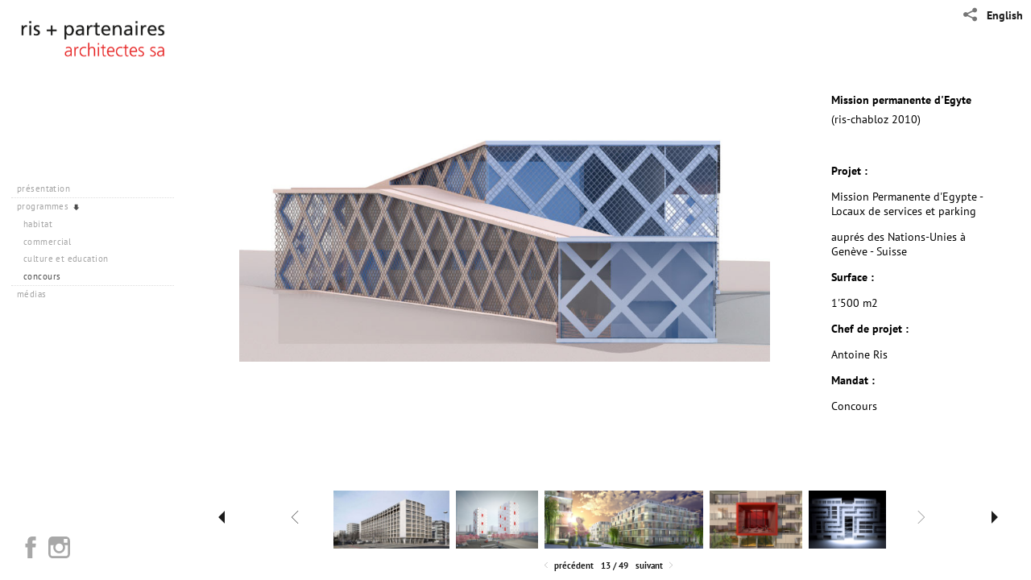

--- FILE ---
content_type: text/html; charset=UTF-8
request_url: http://ris-partenaires.ch/programmes/concours/Ortho_01
body_size: 73113
content:
<!DOCTYPE html>
<html lang="en">
	<head>
		<meta charset="utf-8">
		<title>architecte geneve</title>
		<meta name="viewport" id="viewport" content="width=device-width, initial-scale=1.0" />
		<meta name="description" content="Le bureau d’architecture genevois ris-chabloz est actif dans l’architecture contemporaine depuis de nombreuses années. Ris-chabloz architectes a gagné de nombreux concours d’architectes.Ris-chabloz architectes conçoit et réalise des constructions dans les domaines suivants : habitation unifamilliale, immeuble de logements, immeuble administratif,équipements publics, rénovation,transformation.">
		<meta name="keywords" content="architecte, geneve,architecte, architectes, geneve, architectes, architecte, genève,architecte, architectes, genève, architectes, architects, architectgeneva, architect, architecte, Geneve, architecte, architectes, Geneve,architectes, architecte, Genève, architecte, architectes, Genève,architectes, architects, architect, Geneva, architecte, suisse, romande,architecte, suisse, romand, architect, architecture, construction,constructions, construire, constructeur, transformation, antoine, ris,antoine, chabloz, ris-chabloz, www.ris-chabloz.com, antoine ris,antoine chabloz, geneva, suisse, Switzerland, agrandissement,renovation, renovations, rénovation, rénovations, transformation,transformations, architecture, moderne, architecture, contemporaine,architecture, résidentielle, anglais, english">
		<meta name="author" content="Neon Sky Creative Media System">
		<meta name="apple-mobile-web-app-capable" content="yes" />
		
		<!-- Schema.org Data -->
		<meta itemscope itemtype="http://schema.org/CreativeWork" />
		<meta itemprop="url" content="http://ris-partenaires.ch/programmes/concours/Ortho_01" />
		<meta itemprop="name" content="concours" />
		<meta itemprop="headline" content="architecte geneve" />
		<meta itemprop="description" content="architecte genève, atelier d'architectes, genève, bureau d'architectes,  actif dans urbanisme, réhabilitation, projet de construction, construction à genève, rénovation genève, design, villa geneve, geneva architecture, architect, villa individuelle, batiments publics" />
		<meta itemprop="image" content="http://storage.lightgalleries.net/4bd5ebfa636aa/images/Ortho_01.jpg" />

		<!-- Open Graph Data -->
		<meta property="og:url" content="http://ris-partenaires.ch/programmes/concours/Ortho_01" />
		<meta property="og:type" content="website" />
		<meta property="og:title" content="concours" />
		<meta property="og:description" content="architecte genève, atelier d'architectes, genève, bureau d'architectes,  actif dans urbanisme, réhabilitation, projet de construction, construction à genève, rénovation genève, design, villa geneve, geneva architecture, architect, villa individuelle, batiments publics" />
		<meta property="og:image" content="http://storage.lightgalleries.net/4bd5ebfa636aa/images/Ortho_01.jpg" />

		<!-- Twitter Card Data -->
		<meta name="twitter:card" value="summary">
		<meta name="twitter:title" content="concours">
		<meta name="twitter:description" content="architecte genève, atelier d'architectes, genève, bureau d'architectes,  actif dans urbanisme, réhabilitation, projet de construction, construction à genève, rénovation genève, design, villa...">
		<meta name="twitter:image" content="http://storage.lightgalleries.net/4bd5ebfa636aa/images/Ortho_01.jpg">
        
        <script>
            // makes crawler html not visible before app load
            document.write('<style>body.noscript #content.noscript{display:none}</style>');
        </script>

		<!-- styles -->
		<style>
            /* define here to cover until css loads*/
            .hide-entry{display:none;}
        </style>
		<link href="http://site.neonsky.com/4.18.1-s3-fix/css/site.css" rel="stylesheet">
		
		<link href="http://site.neonsky.com/4.18.1-s3-fix/api/styles/guid/4bd5ebfa636aa/template/2/layout/55522/custom.css" rel="stylesheet">
		
	
			
		<!-- fallback thumb display for social media that does not use Open Graph -->
		<link href="http://storage.lightgalleries.net/4bd5ebfa636aa/images/Ortho_01.jpg" rel="image_src" />
			
    <!-- HTML5 shim and Respond.js IE8 support of HTML5 elements and media queries -->
    <!--[if lt IE 9]>
      <script src="https://oss.maxcdn.com/libs/html5shiv/3.6.2/html5shiv.js"></script>
      <script src="https://oss.maxcdn.com/libs/respond.js/1.3.0/respond.min.js"></script>
    <![endif]-->
				
	<!-- typekit -->
    		 <script type="text/javascript" src="http://use.typekit.net/ik/[base64].js"></script>
         <script type="text/javascript">try{Typekit.load();}catch(e){}</script>
			
	        <!-- Google Analytics -->
<script>
(function(i,s,o,g,r,a,m){i['GoogleAnalyticsObject']=r;i[r]=i[r]||function(){
(i[r].q=i[r].q||[]).push(arguments)},i[r].l=1*new Date();a=s.createElement(o),
m=s.getElementsByTagName(o)[0];a.async=1;a.src=g;m.parentNode.insertBefore(a,m)
})(window,document,'script','//www.google-analytics.com/analytics.js','ga');
ga('create', 'UA-19174002-1', 'auto');
ga('send', 'pageview');
//var pageTracker;// tmp to try and get around undefined
</script>

<!-- End Google Analytics -->
 
	</head>
	
	<body class="noscript loading">
		
    <div id="container">
        <div id="content" class="noscript" role="main"> 
        <div id="column" class="noscript">   		
			<div id="header">	
				<div><span class="siteTitle">ris + partenaires architectes sa</span></div>
			</div>
            <div id="html-content" class="noscript">                        
				<h1 class="pageTitle">programmes: concours: Mission permanente d'Egyte</h1>
<div id="image-container">
	<div id="image-actual">
	   <img class="modImg" src="http://storage.lightgalleries.net/4bd5ebfa636aa/images/Ortho_01.jpg" width="100%" height="auto" alt="(ris-chabloz 2010)Projet :Mission Permanente d'Egypte - Locaux de services et parkingauprés des Nations-Unies à  Genève - SuisseSurface :1'500 m2Chef de projet :Antoine RisMandat :Concours" title="Mission permanente d\'Egyte"/>
    </div>
		<div id="image-caption">
		    		<strong>Mission permanente d'Egyte</strong><br>
		<p>(ris-chabloz 2010)&nbsp;</p><p>&nbsp;</p><p><strong>Projet :</strong>&nbsp;</p><p>Mission Permanente d'Egypte - Locaux de services et parking&nbsp;</p><p>auprés des Nations-Unies à  Genève - Suisse&nbsp;</p><p><strong>Surface :</strong>&nbsp;</p><p>1'500 m2&nbsp;</p><p><strong>Chef de projet :</strong>&nbsp;</p><p>Antoine Ris&nbsp;</p><p><strong>Mandat :</strong>&nbsp;</p><p>Concours&nbsp;</p>		</div>
</div>				
				<div id="allCategoryLinks">
    <ul><li class="parent active"><span>présentation</span><ul><li ><a href="/pr%C3%A9sentation/profil/">profil</a></li><li ><a href="/pr%C3%A9sentation/prix-et-distinctions/">prix et distinctions</a></li><li ><a href="/pr%C3%A9sentation/%C3%A9quipe-2022/">équipe 2022</a></li><li ><a href="/pr%C3%A9sentation/contact/">contact</a></li></ul></li><li class="parent active"><span>programmes</span><ul><li ><a href="/programmes/habitat/">habitat</a></li><li ><a href="/programmes/commercial/">commercial</a></li><li ><a href="/programmes/culture-et-education/">  culture et education</a></li><li ><a href="/programmes/concours/">concours</a></li></ul></li><li class="parent active"><span>médias</span><ul><li class="parent active"><span>presse</span><ul><li ><a href="https://www.toutimmo.ch/wp-content/uploads/2017/05/i_2017_05_08_855_l.pdf" target="_blank">Tout l'immobilier . n°855 . 8 mai 2017</a></li><li ><a href="http://www.prestigeimmobilier.ch/uploaded_files/ul-pdf--ris.pdf" target="_self">Prestige Immobilier . Juin - Septembre 2017</a></li><li ><a href="https://www.toutimmo.ch/wp-content/uploads/2018/03/i_2018_03_26_895_s.pdf" target="_self">Tout l'immobilier . n°895 . 26 mars 2018</a></li><li ><a href="https://www.toutimmo.ch/wp-content/uploads/2018/11/i_2018_11_12_923_c.pdf" target="_self">Tout l'immobilier . n°923. 12 novembre 2018</a></li><li ><a href="/content/MOLAN.PDF" target="_self">Tout l'immobilier . n°942 . 8 avril 2019</a></li><li ><a href="http://www.prestigeimmobilier.ch/uploaded_files/article-pdf-Ris.pdf" target="_self">Prestige Immobilier . Septembre - Novembre 2019</a></li><li ><a href="/content/prix_de_limmobilier_2019.pdf" target="_blank">Bilan . n°18 .Prix de l'immobilier. n°35</a></li></ul></li><li ><a href="http://www.dailymotion.com/ris-chabloz#videoId=xngema" target="_self">vidéo</a></li></ul></li></ul>	
</div>				<!-- writes out the languages menu -->
<div id="translationLinks">
    <div id="translations">
        <nav class="language-menu">
        <ul>
                	
        	<li><a href="http://ris-partenaires.ch/en/">English</a></li>
        	
        	        
                
                </ul>
        </nav>
    </div>
</div>
	
			</div>

                
                </div>     
            </footer>
            <!-- close the off-canvas menu--> 
            <a class="exit-off-canvas"></a>
        </main>
    </div>
</div>  	     				 		      
        <script>     
	    		 	var data = {"config":{"loginRedirectID":"","appVersion":"4.18.1-s3-fix","apiAccessUrl":"http:\/\/ris-partenaires.ch\/api.php\/4.18.1-s3-fix\/api","serviceDomain":"site.neonsky.com","serviceAccessUrl":"http:\/\/site.neonsky.com\/4.18.1-s3-fix","siteAccessUrl":"http:\/\/ris-partenaires.ch","isPreview":false,"isAlias":false,"isTesting":false,"siteGUID":"4bd5ebfa636aa","clientID":"448","layoutID":"55522","layoutPassed":false,"templateID":"2","route":"programmes\/concours\/Ortho_01","queryString":[],"activeSlug":"programmes\/concours","apikey":"9881837ca2fad9d7ec79f61179fff5a635850da6","languageID":"fr","languageUrlSegement":"","siteCopyright":"","pdfCreatorDomain":"pdfcreator.neonsky.com","pdfCreatorVersion":"1.6","pdfHtmlOutput":false,"uiLabels":{"copyright":"Copyright","singles":"Images Individuelles","contact_sheet":"Planche Contact","slide_show":"Voir Pr\u00e9sentation","enter_gallery":"Entrez Dans la Galerie","previous":"Pr\u00e9c\u00e9dent","next":"Suivant","of":"de","click_image_to_close":"Cliquez L'image Pour Fermer","info":"Info","login":"Connexion","site_design_by":"La conception du site","loading":"Chargement","password":"Pot de Passe","invalid_credentials":"Login ou mot de passe invalide.","exit":"Sortie","try_again":"Essayez \u00e0 Nouveau","cancel":"Annuler","enter":"Entrer","view_contact_sheet":"Voir Planche Contact","image_caption":"L\u00e9gende","overview":"Vue D'ensemble","view_singles":"Voir Images Individuelles","view_slide_show":"Voir Pr\u00e9sentation","images":"Images","viewing_options":"Options D'affichage","loading_image":"Dhargement D'image","menu":"menu","fullscreen":"Entrer En Plein \u00c9cran","exit_fullscreen":"Sortir Du Plein \u00c9cran"},"fullCopyright":""},"siteAccessUrl":"http:\/\/ris-partenaires.ch","serviceDomain":"site.neonsky.com","serviceAccessUrl":"http:\/\/site.neonsky.com\/4.18.1-s3-fix","apiAccessUrl":"http:\/\/ris-partenaires.ch\/api.php\/4.18.1-s3-fix\/api","serviceStaticPath":"http:\/\/site.neonsky.com\/4.18.1-s3-fix","mediaSources":["http:\/\/storage.lightgalleries.net","http:\/\/cdn.lightgalleries.net"],"site":{"domain":"ris-partenaires.ch","siteTitle":"ris + partenaires architectes sa","copyright":"","indexLabel":"Index","metaTitle":"ris + partenaires architectes sa","metaDescription":"atelier d'architectes, gen\u00e8ve. Bureau actif dans: urbanisme, r\u00e9habilitation, projet de construction, villa individuelle batiments publics ","footer":"","metaKeywords":"architecte, geneve,\r\rarchitecte, architectes, geneve, architectes, architecte, gen\u00e8ve,\r\rarchitecte, architectes, gen\u00e8ve, architectes, architects, architect\r\rgeneva, architect, architecte, Geneve, architecte, architectes, Geneve,\r\rarchitectes, architecte, Gen\u00e8ve, architecte, architectes, Gen\u00e8ve,\r\rarchitectes, architects, architect, Geneva, architecte, suisse, romande,\r\rarchitecte, suisse, romand, architect, architecture, construction,\r\rconstructions, construire, constructeur, transformation, antoine, ris,\r\rantoine, chabloz, ris-chabloz, www.ris-chabloz.com, antoine ris,\r\rantoine chabloz, geneva, suisse, Switzerland, agrandissement,\r\rrenovation, renovations, r\u00e9novation, r\u00e9novations, transformation,\r\rtransformations, architecture, moderne, architecture, contemporaine,\r\rarchitecture, r\u00e9sidentielle, anglais, english","htmlSiteLogoWidth":"180","htmlSiteLogoHeight":"30","google_analytics_accountID":"UA-19174002-1","googleTrackingCodeType":"1","googleTrackingUseDisplayAdvertising":"0","mediaSource":"STORAGE","custom_header_code":"","custom_tracking_code":"","customTrackingCodeLocation":"HEAD","nonModSiteURLs":"","jsSnippets":"<script>\r\r  var enablePersistentCaptionsForSingles = true;\r  var enablePersistentCaptionsForSinglesBasic = true;\r\r  \/\/ Functions for Persistent Captions START\r  var mutationCallback = function (mutationsList) {\r    for (var mutation of mutationsList) {\r      if (mutation.type == 'childList') {\r        var isSingles = !!($('.device-lg .singles-view, .device-xlg .singles-view, .device-xxlg .singles-view').length && (!$('.has-thumb-nav').length && !($('.has-prev-next-nav').length)));\r        var isSinglesBasic = !!($('.device-lg .singles-view, .device-xlg .singles-view, .device-xxlg .singles-view').length && ($('.has-thumb-nav').length || ($('.has-prev-next-nav').length)));\r        var hasSinglesCaption = !!($('.singles-image-info-toggle:not(.hidden)').length);\r        var hasSinglesBasicCaption = !!($('.gallery-info-holder .caption-button:not(.hide)').length && $('.gallery-info-holder .caption-on-demand:not(.disabled-button)').length);\r        var singlesToBeUpdated = enablePersistentCaptionsForSingles && isSingles && hasSinglesCaption;\r        var singlesBasicToBeUpdated = enablePersistentCaptionsForSinglesBasic && isSinglesBasic && hasSinglesBasicCaption;\r        var suppressSinglesCaptionButton = enablePersistentCaptionsForSingles && isSingles;\r        var suppressSinglesBasicCaptionButton = enablePersistentCaptionsForSinglesBasic && isSinglesBasic;\r        var shouldUpdateCaption = singlesToBeUpdated || singlesBasicToBeUpdated;\r        \/\/ console.log({ \r        \/\/   enablePersistentCaptionsForSingles,\r        \/\/   enablePersistentCaptionsForSinglesBasic,\r        \/\/   isSingles,\r        \/\/   isSinglesBasic,\r        \/\/   hasSinglesCaption,\r        \/\/   hasSinglesBasicCaption,\r        \/\/   singlesToBeUpdated,\r        \/\/   singlesBasicToBeUpdated,\r        \/\/   suppressSinglesCaptionButton,\r        \/\/   suppressSinglesBasicCaptionButton,\r        \/\/   shouldUpdateCaption,\r        \/\/ });\r        if(suppressSinglesCaptionButton || suppressSinglesBasicCaptionButton) {\r          $('body').addClass('suppress-caption-button');\r        }\r        if (shouldUpdateCaption) {\r          updateCaption();\r        } else {\r          \/\/ console.log('mutation removing persistent-caption-added...');\r          $('body').removeClass('persistent-caption-added');\r          restoreDefaultLayout();\r        }\r      }\r      else if (mutation.type == 'attributes') {\r      }\r    }\r  };\r\r  var updateCaption = function () {\r    \/\/ console.log('adding persistent-caption-added...');\r    $('body').addClass('persistent-caption-added');\r    if ($('.mTSThumbContainer.active .thumb-info').length) {\r      $('.mTSThumbContainer.active .thumb-info').click();\r    } else if ($('.caption-button .caption-on-demand').length) {\r      $('.caption-button .caption-on-demand').click();\r    }\r    if ($('.custom-caption-wrapper').length) {\r      \/\/ console.log('removing .custom-caption.wrapper')\r      $('.custom-caption-wrapper').remove();\r    }\r    if ($('.singles-grid-item-image-holder .overview-container').length) {\r      restoreDefaultLayout();\r      $('.screen-content.active.singles-view .overview-container').append($('<div class=\"custom-caption-wrapper\"><\/div>').append($('#caption-overlay .caption-text').clone()));\r      \/\/ $('body').addClass('persistent-caption-added');\r    } else {\r      $('.screen-content.active.singles-view').append($('<div class=\"custom-caption-wrapper\"><\/div>').append($('#caption-overlay .caption-text').clone()));\r      $('.image-container.small-centered.small-12.columns.singles-component').addClass('small-9').removeClass('small-12').removeClass('small-centered');\r      \/\/ $('body').addClass('persistent-caption-added');\r    }\r    $('.caption-close').click();\r    var rightNavArrowCSS = {\r      position: 'fixed',\r      right: '20px'\r    };\r    $('.image-container .svg-icon.arrow-right').css(rightNavArrowCSS);\r  }\r\r  var restoreDefaultLayout = function () {\r    \/\/ console.log(`restoreDefaultLayout target exists? = `, !!($('.image-container.small-9.singles-component').length));\r    $('.image-container.small-9.singles-component').addClass('small-12').addClass('small-centered').removeClass('small-9');\r    if ($('.custom-caption-wrapper').length) {\r      \/\/ console.log('removing .custom-caption.wrapper')\r      $('.custom-caption-wrapper').remove();\r    }\r  }\r\r  var customizeCaption = function () {\r    var isSingles = !!($('.device-lg .singles-view, .device-xlg .singles-view, .device-xxlg .singles-view').length && (!$('.has-thumb-nav').length && !($('.has-prev-next-nav').length)));\r    var isSinglesBasic = !!($('.device-lg .singles-view, .device-xlg .singles-view, .device-xxlg .singles-view').length && ($('.has-thumb-nav').length || ($('.has-prev-next-nav').length)));\r    var hasSinglesCaption = !!($('.singles-image-info-toggle:not(.hidden)').length);\r    var hasSinglesBasicCaption = !!($('.gallery-info-holder .caption-button:not(.hide)').length && $('.gallery-info-holder .caption-on-demand:not(.disabled-button)').length);\r    var singlesToBeUpdated = enablePersistentCaptionsForSingles && isSingles && hasSinglesCaption;\r    var singlesBasicToBeUpdated = enablePersistentCaptionsForSinglesBasic && isSinglesBasic && hasSinglesBasicCaption;\r    var suppressSinglesCaptionButton = enablePersistentCaptionsForSingles && isSingles;\r    var suppressSinglesBasicCaptionButton = enablePersistentCaptionsForSinglesBasic && isSinglesBasic;\r    var shouldUpdateCaption = singlesToBeUpdated || singlesBasicToBeUpdated;\r    \/\/ console.log({\r    \/\/   enablePersistentCaptionsForSingles,\r    \/\/   enablePersistentCaptionsForSinglesBasic,\r    \/\/   isSingles,\r    \/\/   isSinglesBasic,\r    \/\/   hasSinglesCaption,\r    \/\/   hasSinglesBasicCaption,\r    \/\/   singlesToBeUpdated,\r    \/\/   singlesBasicToBeUpdated,\r    \/\/   suppressSinglesCaptionButton,\r    \/\/   suppressSinglesBasicCaptionButton,\r    \/\/   shouldUpdateCaption,\r    \/\/ });\r    if (suppressSinglesCaptionButton || suppressSinglesBasicCaptionButton) {\r      $('body').addClass('suppress-caption-button');\r    }\r    if (shouldUpdateCaption) {\r      updateCaption();\r    } else {\r      \/\/ console.log('customizeCaption removing persistent-caption-added...');\r      $('body').removeClass('persistent-caption-added');\r      restoreDefaultLayout();\r    }\r    setTimeout(() => {\r      var targetNode = document.querySelectorAll('#singlesArea')[0];\r      var config = { attributes: true, childList: true }; \/\/ , subtree: true, characterData: true \r      var observer = new MutationObserver(mutationCallback);\r      observer.observe(targetNode, config);\r    }, 200);\r  }\r\r  var sectionChangeMutationCallback = function (mutationsList) {\r    for (var mutation of mutationsList) {\r      if (mutation.type == 'childList') {\r        \/\/ console.log('sectionChangeMutationCallback() -- calling customizeCaption()');\r        customizeCaption();\r        $(window).resize(function () {\r          customizeCaption();\r        });\r      }\r      else if (mutation.type == 'attributes') {\r        \/\/ console.log('sectionChangeMutationCallback() -- should not fire...');\r      }\r    }\r  };\r  \/\/ Functions for Persistent Captions END\r\r\r  \/\/ Get layoutID  \r  var layoutID = window.location.search.split('layoutID=')[1];\r\r  if (!layoutID || layoutID == '55522') {     \/\/                            \/\/ Persistent Captions\r    $(document).ready(function () {\r      customizeCaption();\r      $(window).resize(function () {\r        customizeCaption();\r      });\r\r      var sectionChangeTargetNode = document.querySelectorAll('#content')[0];\r      var sectionChangeMutationObserverConfig = { attributes: false, childList: true };\r      var sectionChangeMutationObserve = new MutationObserver(sectionChangeMutationCallback);\r      sectionChangeMutationObserve.observe(sectionChangeTargetNode, sectionChangeMutationObserverConfig);\r    });\r  }\r\r<\/script>","typeKitScriptURL":"http:\/\/use.typekit.net\/ik\/[base64].js","typeKitInstantToken":"[base64]","splash_title":"","splash_subtitle":"","splash_email":"","hasMultipleLanguages":true,"homeSectionID":"12153","settings":{"c_LOGO":"3F3F3F","":"0","c_TEXT_MAIN":"000000","primaryTextColor":"000000","c_NAV_TEXT":"1B1B1B","navBarTextColor":"1B1B1B","c_BACKGROUND":"FFFFFF","siteBackgroundColor":"FFFFFF","c_MENU_BG_ROLLOVER":"FFFFFF","menuItemRolloverColor":"FFFFFF","c_MATTE":"FFFFFF","contentAreaBackgroundColor":"FFFFFF","c_SPLASH_BACKGROUND":"FFFFFF","c_TEXT_SECONDARY":"BDBDBD","secondaryTextColor":"BDBDBD","c_NAV_TEXT_ROLLOVER":"5D5D5D","navBarTextRolloverColor":"5D5D5D","c_MENU_TEXT":"4C4C4C","menuTextColor":"4C4C4C","c_MENU_LINES":"575757","menuLineColor":"575757","c_THUMB_BG":"FFFFFF","c_THUMB_BG_UNUSED":"FFFFFF","c_SPLASH_TEXT":"FFFFFF","c_MENU_COLUMN":"FFFFFF","verticalMenuColumnColor":"FFFFFF","c_PHOTO_BORDER":"FFFFFF","imageBorderColor":"FFFFFF","c_THUMB_NAV_TEXT":"FFFFFF","thumbNavTextColor":"FFFFFF","c_THUMB_NAV_OUTLINE":"777777","thumbNavItemOutlineColor":"777777","c_THUMB_NAV_ARROW":"1B1B1B","thumbNavIconColor":"1B1B1B","c_NAV_BAR_COLUMN":"FFFFFF","c_NAV_BAR_MATTE":"FFFFFF","c_csThumbBorder":"FFFFFF","concatLevel1Headings":true,"usePNGLogo":true,"useCustomCSS":false,"customCSSPath":"","headerBarConfig":"1","headerBarBranding":"1","customHeaderBarBrandingPath":"","hiddenMenuSide":"2","startupConfiguration":"1","globalSplashSWFSAlign":"2","isSizeToFitScreen":true,"displaySplashOnMobile":true,"useFlash":true,"menuRemainHidden":false,"isSplashPublic":true,"promptToDownloadFlash":false,"LOGO_ALIGNMENT":"1","OVERVIEW_CONFIG":"4","startupOptions":"1","VIEW_OPS_ALIGNMENT":"2","INTRO_TYPE":"2","splashSWFSAlign":"2","USE_LOADBAR_TEXT":true,"USE_LOADBAR_LINES":true,"DESIGNATE_VISITED_CATS":true,"sizeToFitScreen":true,"MENU_COLUMN_ALIGNMENT":"1","MENU_TEXT_ALIGNMENT":"1","PHOTO_BORDER":"2","PHOTO_BUFFER":"75","CONTACT_SHEET_LAYOUT":"2","CAPTION_CONFIG":"2","CAPTION_WIDTH_CONFIG":"2","CAPTION_WIDTH_PERCENT":"100","CAPTION_ALIGNMENT":"1","ANC_PHOTO_TYPE":"2","ANC_LAYOUT_CONFIG":"2","TEXT_CASE_INTERFACE":"3","INTRO_LAYOUT_CONFIG":"2","SITE_FONT":"1","TEXT_CASE_CATEGORIES":"2","CUSTOM_LOGO":"","LOGO_CONFINED":true,"LOGO_BUFFER_LEFT":"25","LOGO_BUFFER_TOP":"25","LOGO_BUFFER_RIGHT":"25","LOGO_BUFFER_BOTTOM":"150","COLORIZE_LOGO":false,"LOAD_ANIM_TYPE":"1","INCLUDE_INTRO_MENU_ITEM":false,"MENU_CATEGORY_ORDER":"1","CAPTION_POSITION":"3","audioSetID":"2","SEQ_NAV_SAME_BAR_THUMB_NAV":false,"NAV_BAR_CONFINED_MATTE":false,"AUTO_HIDE_THUMB_NAV_BUTTONS":false,"THUMB_NAV_ALIGNMENT":"1","USE_SUB_NAV_BEVELS":true,"eieScrollIconDown":"","subnavigationStyle":"4","navIconStyle":"1","eieScreenNavIconBack":"","screenToScreenButtonStyle":"2","subnavIconSize":"1","eieScreenNavIconNext":"","eieThumbNavIconBack":"","eieThumbNavIconNext":"","menuColumnBGPatternID":"1","menuColumnBGPosition":"1","eieMenuColumnBGPattern":"","useMenuLines":true,"useMenuRolloverBG":true,"eieMenuColumnBottomElement":"","menuColumnBottomElementBottomBuffer":"0","menuColumnBottomElementHorizontalBuffer":"0","menuColumnBottomElementAlignment":"1","eieMenuIconCurrent":"","eieMenuIconParent":"","eieScrollIconUp":"","eieSiteBGPattern":"","siteBackgroundPosition":"1","siteBGPatternID":"1","menuColumnBGPatternMasked":true,"menuColumnColorized":true,"matteColorized":true,"navBarsColorized":true,"menuColumnTopElementID":"1","menuColumnBottomElementID":"1","eieMenuColumnTopElement":"audio-element.swf","menuColumnTopElementAlignment":"1","menuColumnTopElementTopBuffer":"21","menuColumnTopElementHorizontalBuffer":"0","menuColumnTopElementMasked":false,"menuColumnBottomElementMasked":false,"overlayScrimOpacity":".5","overlayBorderThickness":"0","overlayMatteThickness":"0","usePNGLogoInHTMLSite":true,"menuColumnBottomElementLinkURL":"","menuColumnBottomElementLinkTarget":"1","initialViewMode":"1","fontSize":"1","showFullScreenButton":false,"hideCopyright":true,"siteMarginTop":"0","siteMarginRight":"0","siteMarginBottom":"0","siteMarginLeft":"0","menuColumnWidthConfig":"1","menuColumnWidth":"0","socialMediaShareButtons":"3","csThumbBGDims":"1","csThumbBorderThickness":"3","useCSThumbDropShadow":true,"csThumbBGBehavior":"3","customCSS":"\/* Persistent Captions Start *\/\r\n.persistent-caption-added.device-lg .custom-caption-wrapper,\r\n.persistent-caption-added.device-xlg .custom-caption-wrapper,\r\n.persistent-caption-added.device-xxlg .custom-caption-wrapper {\r\n  display: flex;\r\n  justify-content: center;\r\n  height: 100%;\r\n  align-items: center;\r\n  margin-right: 40px;\r\n}\r\n.persistent-caption-added .custom-caption-wrapper .caption-text {\r\n  max-width: calc(100% - 2em);\r\n  max-height: 100%;\r\n  overflow: auto;\r\n  word-break: break-word;\r\n}\r\n.suppress-caption-button.device-lg .caption-button,\r\n.suppress-caption-button.device-xlg .caption-button,\r\n.suppress-caption-button.device-xxlg .caption-button {\r\n  display: none;\r\n}\r\n\r\n.suppress-caption-button.device-lg .singles-image-info,\r\n.suppress-caption-button.device-xlg .singles-image-info,\r\n.suppress-caption-button.device-xxlg .singles-image-info,\r\n.suppress-caption-button.device-lg .singles-image-info-toggle.selected,\r\n.suppress-caption-button.device-xlg .singles-image-info-toggle.selected,\r\n.suppress-caption-button.device-xxlg .singles-image-info-toggle.selected {\r\n  pointer-events: none;\r\n}\r\n\r\n.suppress-caption-button.device-lg .thumb-info,\r\n.suppress-caption-button.device-xlg .thumb-info,\r\n.suppress-caption-button.device-xxlg .thumb-info,\r\n.suppress-caption-button.device-lg .singles-image-info-toggle,\r\n.suppress-caption-button.device-xlg .singles-image-info-toggle,\r\n.suppress-caption-button.device-xxlg .singles-image-info-toggle,\r\n.suppress-caption-button.device-lg .singles-image-info,\r\n.suppress-caption-button.device-xlg .singles-image-info,\r\n.suppress-caption-button.device-xxlg .singles-image-info,\r\n.suppress-caption-button.device-lg #caption-overlay,\r\n.suppress-caption-button.device-xlg #caption-overlay,\r\n.suppress-caption-button.device-xxlg #caption-overlay,\r\n.suppress-caption-button.device-lg.modal-backdrop.caption-overlay-backdrop,\r\n.suppress-caption-button.device-xlg.modal-backdrop.caption-overlay-backdrop,\r\n.suppress-caption-button.device-xxlg.modal-backdrop.caption-overlay-backdrop {\r\n  opacity: 0 !important;\r\n}\r\n.persistent-caption-added.device-lg #fg .singles-grid-item-image-holder.standard-overview section.overview-container,\r\n.persistent-caption-added.device-xlg #fg .singles-grid-item-image-holder.standard-overview section.overview-container,\r\n.persistent-caption-added.device-xxlg #fg .singles-grid-item-image-holder.standard-overview section.overview-container {\r\n  height: fit-content !important;\r\n}\r\n.persistent-caption-added .custom-caption-wrapper h3 {\r\n    font-size: 1em;\r\n}\r\n\/* Persistent Captions End *\/","menuTopBuffer":"0","socialMediaLinks":"275","socialMediaLinkGround":"3","isSiteFooterVisible":true,"dimNonSelectedMenuItems":true,"initLoadingAnimationDisplayDelay":"1000","verticalMenuHeader":"<%== primaryAsset %>","verticalMenuHeaderMarginTop":"25","verticalMenuHeaderMarginRight":"25","verticalMenuHeaderMarginBottom":"150","verticalMenuHeaderMarginLeft":"25","verticalMenuHeaderAssetMaxScale":"100","verticalMenuHeaderContentHorizAlign":"1","verticalMenuHeaderAssetFilename":"logo_re","verticalMenuHeaderHeight":"0","verticalMenuFooterHeight":"0","verticalMenuFooter":"<%== socialMediaLinks %><%== customFooter %>","verticalMenuFooterMarginTop":"20","verticalMenuFooterMarginRight":"20","verticalMenuFooterMarginBottom":"20","verticalMenuFooterMarginLeft":"20","verticalMenuFooterAssetMaxScale":"50","verticalMenuFooterContentHorizAlign":"1","verticalMenuFooterAssetFilename":"","verticalMenuMiddleMarginTop":"0","verticalMenuMiddleMarginRight":"14","verticalMenuMiddleMarginBottom":"0","verticalMenuMiddleMarginLeft":"14","verticalMenuHeaderHeightConfig":"1","verticalMenuFooterHeightConfig":"1","verticalMenuWidthConfig":"2","verticalMenuWidth":"230","headerLeftAsset":"","headerCenterAsset":"","headerRightAsset":"","isHeaderConfinedToContentArea":true,"isFooterConfinedToContentArea":true,"headerLeft":"","headerCenter":"","headerRight":"","verticalMenuMiddle":"","verticalMenuMiddleAssetFilename":"","verticalMenuMiddleAssetMaxScale":"50","verticalMenuMiddleContentHorizAlign":"2","menuType":"1","headerLeftAssetMaxScale":"50","headerCenterAssetMaxScale":"50","headerRightAssetMaxScale":"50","headerLeftTopMargin":"0","headerLeftRightMargin":"0","headerLeftBottomMargin":"0","headerLeftLeftMargin":"0","headerCenterTopMargin":"0","headerCenterRightMargin":"0","headerCenterBottomMargin":"0","headerCenterLeftMargin":"0","headerRightTopMargin":"0","headerRightRightMargin":"0","headerRightBottomMargin":"0","headerRightLeftMargin":"0","verticalMenuHeaderAssetExtension":".png","verticalMenuMiddleAssetExtension":"","verticalMenuFooterAssetExtension":"","panelMenuHeader":"<%== primaryAsset %>","panelMenuHeaderContentHorizAlign":"1","panelMenuHeaderHeightConfig":"1","panelMenuHeaderHeight":"0","panelMenuHeaderAssetFilename":"logo_re","panelMenuHeaderAssetExtension":".png","panelMenuHeaderAssetMaxScale":"100","panelMenuFooter":"<%== socialMediaLinks %><%== customFooter %>","panelMenuFooterContentHorizAlign":"1","panelMenuFooterHeight":"0","panelMenuFooterHeightConfig":"1","panelMenuFooterAssetFilename":"\/content\/interface-elements\/custom-logos\/logo.png","panelMenuFooterAssetExtension":"","panelMenuFooterAssetMaxScale":"50","showSelectedItemMenuIcons":false,"allowSiteWidePinchZoom":false,"hideScrollbars":false,"PHOTO_BORDER_SIZE":"2","PHOTO_BORDER_BUFFER":"75","templateID":"2","LOGO_GROUND":"none","viewProps":{"fontLabel":"Sans Medium","systemKitID":"pjy0zwh","fontFamilyTitle":"\"ns-mod-font-set-1\", Helvetica, sans-serif","fontFamilyBody":"\"ns-mod-font-set-1\", Helvetica, sans-serif","pdfFontFamilyTitle":"\"pt-sans\", Helvetica, sans-serif","pdfFontFamilyBody":"\"pt-sans\", Helvetica, sans-serif","titleSize":"20","titleWeight":"700","titleLineHeight":"1.20","titleLetterSpacing":"normal","siteTitleSize":"17","siteTitleWeight":"500","bodyCopySize":"14","bodyCopyWeight":"400","bodyCopyLineHeight":"1.30","bodyCopyLetterSpacing":"normal","pdfTitleSize":"12","pdfTitleLineHeight":"10.00","pdfTitleWeight":"500","pdfTitleLetterSpacing":"normal","pdfBodyCopySize":"9","pdfBodyCopyWeight":"300","pdfBodyCopyLetterSpacing":"normal","pdfBodyCopyLineHeight":"10.00","pdfCaptionHeight":"40","secondaryNavWeight":"700","secondaryNavLineHeight":"1.50","secondaryNavLetterSpacing":"normal","sizeID":"1","menuTextSize":"0.8","menuTextWeight":"500","menuTextLineHeight":"1.21","menuTextLetterSpacing":"0.03rem","menuTextChildSize":"0.8","menuTextChildLineHeight":"1.21","menuTextChildWeight":"500","menuTextChildLetterSpacing":"0.03rem","secondaryNavSize":"11","fontGroup":"1","margin":0,"border":"2","padding":0,"buffer":6,"topBuffer":0,"bottomBuffer":0,"leftBuffer":0,"rightBuffer":10},"verticalMenuHeaderAsset":"http:\/\/storage.lightgalleries.net\/4bd5ebfa636aa\/images\/logo_re-2.png","verticalMenuHeaderAssetWidth":"1023","verticalMenuHeaderAssetHeight":"260","verticalMenuMiddleAsset":"","verticalMenuFooterAsset":"","horizontalMenuHeaderAsset":"\/content\/interface-elements\/custom-logos\/logo.png","horizontalMenuHeaderMarginTop":"25","horizontalMenuHeaderMarginBottom":"150","horizontalMenuHeaderMarginLeft":"25","horizontalMenuHeaderMarginRight":"25","panelMenuHeaderAsset":"http:\/\/storage.lightgalleries.net\/4bd5ebfa636aa\/images\/logo_re-2.png","panelMenuHeaderAssetWidth":"1023","panelMenuHeaderAssetHeight":"260","panelMenuHeaderMarginTop":"25","panelMenuHeaderMarginBottom":"150","panelMenuHeaderMarginLeft":"25","panelMenuHeaderMarginRight":"25","panelMenuMiddleMarginTop":0,"panelMenuMiddleMarginBottom":0,"panelMenuMiddleMarginLeft":10,"panelMenuMiddleMarginRight":10,"panelMenuFooterMarginTop":0,"panelMenuFooterMarginBottom":0,"panelMenuFooterMarginLeft":0,"panelMenuFooterMarginRight":0,"popupMenuHeaderAsset":"\/content\/interface-elements\/custom-logos\/logo.png","popupMenuHeaderMarginTop":"25","popupMenuHeaderMarginBottom":"150","popupMenuHeaderMarginLeft":"25","popupMenuHeaderMarginRight":"25","galleryProps":{"slideTransitionType":"2","slideDelay":"3000","slideDuration":"1000","slideDurationIn":"1000","slideDurationOut":"1000","slideDurationCross":"1000"},"introSlideProps":{"slideTransitionType":"2","slideDelay":"2000","slideDuration":"2000","slideDurationIn":"2000","slideDurationOut":"2000","slideDurationCross":"1000"},"textSlideProps":{"slideTransitionType":"2","slideDuration":"2000","slideDelay":"2000","slideDurationIn":"2000","slideDurationOut":"2000","slideDurationCross":"2000"},"socialMediaShare":[{"serviceID":"1","title":"Facebook","url":"https:\/\/www.facebook.com\/sharer.php?u=VAL1&t=VAL2","className":"facebook-squared"},{"serviceID":"2","title":"Twitter","url":"https:\/\/twitter.com\/share?url=VAL1&text=VAL2","className":"twitter-squared"}],"socialMedia":[{"linkTypeID":"2","title":"Facebook","url":"https:\/\/facebook.com\/ris.partenaires","className":"facebook"},{"linkTypeID":"5","title":"Instagram","url":"https:\/\/instagram.com\/rp_architectes","className":"instagram"}]}},"sections":[{"sectionID":"12153","active":"1","parentNode":"0","sortOrder":"0","categoryType":"2","behaviorID":"2","viewID":"23","showInMainNav":"0","olderSibling":"0","youngerSibling":"0","linkURL":"","linkTarget":"","username":"","password":"","action":"flashIntroScreen","sectionThumb":"","title":"Intro","heading":"JOBS","metaTitle":null,"metaDescription":null,"metaKeywords":null,"viewProps":{"autoAdvance":"1","slideshowInterruptEnabled":"0","showImageFilenames":false,"showImageNumber":false,"usePrevNextNav":false,"useThumbNav":false,"useFlankingNav":0},"titles":["Intro"],"metaTitles":[""],"headings":["JOBS"],"slug":"intro","children":[]},{"sectionID":"12411","active":"1","parentNode":"0","sortOrder":"0","categoryType":"3","behaviorID":"3","viewID":"22","showInMainNav":"1","olderSibling":"0","youngerSibling":"175448","linkURL":"","linkTarget":"","username":"","password":"","action":"flashTextScreen","sectionThumb":"","title":"pr\u00e9sentation","heading":null,"metaTitle":"presentation: ris + partenaires architectes sa\r","metaDescription":null,"metaKeywords":null,"viewProps":{"showImageFilenames":false,"showImageNumber":false,"usePrevNextNav":false,"useThumbNav":false},"titles":["pr\u00e9sentation"],"metaTitles":["presentation: ris + partenaires architectes sa"],"headings":[""],"slug":"pr%C3%A9sentation","children":[{"sectionID":"12413","active":"1","parentNode":"12411","sortOrder":"0","categoryType":"3","behaviorID":"3","viewID":"22","showInMainNav":"1","olderSibling":"0","youngerSibling":"12339","linkURL":"","linkTarget":"","username":"","password":"","action":"flashTextScreen","sectionThumb":"","title":"profil","heading":null,"metaTitle":"ris + partenaires architectes sa","metaDescription":"architecte gen\u00e8ve, atelier d'architectes, gen\u00e8ve, bureau d'architectes,  actif dans urbanisme, r\u00e9habilitation, projet de construction, construction \u00e0 gen\u00e8ve, r\u00e9novation gen\u00e8ve, design, villa geneve, geneva architecture, architect, villa individuelle, batiments publics","metaKeywords":"architecte geneve,architecte, architectes, geneve, architectes, architecte, gen\u00e8ve, architecte, architectes, gen\u00e8ve, architectes, architects, architect\r\rgeneva, architect, architecte, Geneve, architecte, architectes, Geneve,\r\rarchitectes, architecte, Gen\u00e8ve, architecte, architectes, Gen\u00e8ve,\r\rarchitectes, architects, architect, Geneva, architecte, suisse, romande,\r\rarchitecte, suisse, romand, architect, architecture, construction,\r\rconstructions, construire, constructeur, transformation, antoine, ris,\r\rantoine, chabloz, ris-chabloz, www.ris-chabloz.com, antoine ris,\r\rantoine chabloz, geneva, suisse, Switzerland, agrandissement,\r\rrenovation, renovations, r\u00e9novation, r\u00e9novations, transformation,\r\rtransformations, architecture, moderne, architecture, contemporaine,\r\rarchitecture, r\u00e9sidentielle, anglais, english","viewProps":{"showImageFilenames":false,"showImageNumber":false,"usePrevNextNav":false,"useThumbNav":false},"titles":["pr\u00e9sentation","profil"],"metaTitles":["presentation: ris + partenaires architectes sa","ris + partenaires architectes sa"],"headings":["",""],"slug":"pr%C3%A9sentation\/profil","children":[]},{"sectionID":"12339","active":"1","parentNode":"12411","sortOrder":"0","categoryType":"3","behaviorID":"3","viewID":"21","showInMainNav":"1","olderSibling":"12413","youngerSibling":"12300","linkURL":"","linkTarget":"","username":"","password":"","action":"textScreen","sectionThumb":"","title":"prix et distinctions","heading":null,"metaTitle":"prix et distinctions: pr\u00e9sentation: ris + partenaires architectes sa","metaDescription":null,"metaKeywords":null,"viewProps":{"showHeading":true,"contentAlignHorz":1,"contentAlignVert":2,"mediaPosition":2,"mediaAlignVert":2,"showImageFilenames":false,"showImageNumber":false,"usePrevNextNav":false,"useThumbNav":false},"titles":["pr\u00e9sentation","prix et distinctions"],"metaTitles":["presentation: ris + partenaires architectes sa","prix et distinctions: pr\u00e9sentation: ris + partenaires architectes sa"],"headings":["",""],"slug":"pr%C3%A9sentation\/prix-et-distinctions","children":[]},{"sectionID":"12300","active":"1","parentNode":"12411","sortOrder":"0","categoryType":"3","behaviorID":"3","viewID":"22","showInMainNav":"1","olderSibling":"12339","youngerSibling":"12157","linkURL":"","linkTarget":"","username":"","password":"","action":"flashTextScreen","sectionThumb":"","title":"\u00e9quipe 2022","heading":null,"metaTitle":"\u00e9quipe 2018: pr\u00e9sentaion: ris + partenaires architectes sa","metaDescription":null,"metaKeywords":null,"viewProps":{"showImageFilenames":false,"showImageNumber":false,"usePrevNextNav":false,"useThumbNav":false},"titles":["pr\u00e9sentation","\u00e9quipe 2022"],"metaTitles":["presentation: ris + partenaires architectes sa","\u00e9quipe 2018: pr\u00e9sentaion: ris + partenaires architectes sa"],"headings":["",""],"slug":"pr%C3%A9sentation\/%C3%A9quipe-2022","children":[]},{"sectionID":"12157","active":"1","parentNode":"12411","sortOrder":"0","categoryType":"3","behaviorID":"3","viewID":"21","showInMainNav":"1","olderSibling":"12300","youngerSibling":"0","linkURL":"","linkTarget":"","username":"","password":"","action":"textScreen","sectionThumb":"","title":"contact","heading":null,"metaTitle":"contact: pr\u00e9sentation: ris + partenaires architectes sa","metaDescription":null,"metaKeywords":null,"viewProps":{"showHeading":true,"contentAlignHorz":2,"contentAlignVert":2,"mediaPosition":1,"mediaAlignVert":2,"showImageFilenames":false,"showImageNumber":false,"usePrevNextNav":false,"useThumbNav":false},"titles":["pr\u00e9sentation","contact"],"metaTitles":["presentation: ris + partenaires architectes sa","contact: pr\u00e9sentation: ris + partenaires architectes sa"],"headings":["",""],"slug":"pr%C3%A9sentation\/contact","children":[]}]},{"sectionID":"12175","active":"1","parentNode":"0","sortOrder":"0","categoryType":"1","behaviorID":"1","viewID":"20","showInMainNav":"1","olderSibling":"0","youngerSibling":"175449","linkURL":"","linkTarget":"","username":"","password":"","action":"flashGalleryScreen","sectionThumb":"","title":"programmes","heading":null,"metaTitle":"programmes: ris + partenaires architectes sa","metaDescription":null,"metaKeywords":null,"viewProps":{"showImageFilenames":false,"showImageNumber":false,"usePrevNextNav":true,"useThumbNav":true,"captionConfig":"2","overviewConfig":"4","overviewWithFirstImageLayout":"2","showOverview":true,"showHeading":true,"showImageTitlesEtc":true,"imageTextLayout":2,"useFlankingNav":0},"titles":["programmes"],"metaTitles":["programmes: ris + partenaires architectes sa"],"headings":[""],"slug":"programmes","children":[{"sectionID":"174790","active":"1","parentNode":"12175","sortOrder":"0","categoryType":"1","behaviorID":"1","viewID":"20","showInMainNav":"1","olderSibling":"0","youngerSibling":"12377","linkURL":"","linkTarget":"","username":"","password":"","action":"flashGalleryScreen","sectionThumb":"","title":"habitat","heading":null,"metaTitle":"habitat: programmes: ris + partenaires architectes sa","metaDescription":"architecte gen\u00e8ve, atelier d'architectes, gen\u00e8ve, bureau d'architectes,  actif dans urbanisme, r\u00e9habilitation, projet de construction, construction \u00e0 gen\u00e8ve, r\u00e9novation gen\u00e8ve, design, villa geneve, geneva architecture, architect, villa individuelle, batiments publics","metaKeywords":"architecte, geneve,architecte, architectes, geneve, architectes, architecte, gen\u00e8ve,\rarchitecte, architectes, gen\u00e8ve, architectes, architects, architect\r\rgeneva, architect, architecte, Geneve, architecte, architectes, Geneve,\r\rarchitectes, architecte, Gen\u00e8ve, architecte, architectes, Gen\u00e8ve,\r\rarchitectes, architects, architect, Geneva, architecte, suisse, romande,\r\rarchitecte, suisse, romand, architect, architecture, construction,\r\rconstructions, construire, constructeur, transformation, antoine, ris,\r\rantoine, chabloz, ris-chabloz, www.ris-chabloz.com, antoine ris,\r\rantoine chabloz, geneva, suisse, Switzerland, agrandissement,\r\rrenovation, renovations, r\u00e9novation, r\u00e9novations, transformation,\r\rtransformations, architecture, moderne, architecture, contemporaine,\r\rarchitecture, r\u00e9sidentielle, anglais, english","viewProps":{"showImageFilenames":false,"showImageNumber":false,"usePrevNextNav":true,"useThumbNav":true,"captionConfig":"2","overviewConfig":"4","overviewWithFirstImageLayout":"2","showOverview":true,"showHeading":true,"showImageTitlesEtc":true,"imageTextLayout":2,"useFlankingNav":0},"titles":["programmes","habitat"],"metaTitles":["programmes: ris + partenaires architectes sa","habitat: programmes: ris + partenaires architectes sa"],"headings":["",""],"slug":"programmes\/habitat","children":[]},{"sectionID":"12377","active":"1","parentNode":"12175","sortOrder":"0","categoryType":"1","behaviorID":"1","viewID":"20","showInMainNav":"1","olderSibling":"174790","youngerSibling":"12376","linkURL":"","linkTarget":"","username":"","password":"","action":"flashGalleryScreen","sectionThumb":"","title":"commercial","heading":null,"metaTitle":null,"metaDescription":"architecte gen\u00e8ve, atelier d'architectes, gen\u00e8ve, bureau d'architectes,  actif dans urbanisme, r\u00e9habilitation, projet de construction, construction \u00e0 gen\u00e8ve, r\u00e9novation gen\u00e8ve, design, villa geneve, geneva architecture, architect, villa individuelle, batiments publics","metaKeywords":null,"viewProps":{"showImageFilenames":false,"showImageNumber":false,"usePrevNextNav":true,"useThumbNav":true,"captionConfig":"2","overviewConfig":"4","overviewWithFirstImageLayout":"2","showOverview":true,"showHeading":true,"showImageTitlesEtc":true,"imageTextLayout":2,"useFlankingNav":0},"titles":["programmes","commercial"],"metaTitles":["programmes: ris + partenaires architectes sa",""],"headings":["",""],"slug":"programmes\/commercial","children":[]},{"sectionID":"12376","active":"1","parentNode":"12175","sortOrder":"0","categoryType":"1","behaviorID":"1","viewID":"20","showInMainNav":"1","olderSibling":"12377","youngerSibling":"12336","linkURL":"","linkTarget":"","username":"","password":"","action":"flashGalleryScreen","sectionThumb":"","title":"  culture et education","heading":null,"metaTitle":null,"metaDescription":"architecte gen\u00e8ve, atelier d'architectes, gen\u00e8ve, bureau d'architectes,  actif dans urbanisme, r\u00e9habilitation, projet de construction, construction \u00e0 gen\u00e8ve, r\u00e9novation gen\u00e8ve, design, villa geneve, geneva architecture, architect, villa individuelle, batiments publics","metaKeywords":null,"viewProps":{"showImageFilenames":false,"showImageNumber":false,"usePrevNextNav":true,"useThumbNav":true,"captionConfig":"2","overviewConfig":"4","overviewWithFirstImageLayout":"2","showOverview":true,"showHeading":true,"showImageTitlesEtc":true,"imageTextLayout":2,"useFlankingNav":0},"titles":["programmes","culture et education"],"metaTitles":["programmes: ris + partenaires architectes sa",""],"headings":["",""],"slug":"programmes\/culture-et-education","children":[]},{"sectionID":"12367","active":"1","parentNode":"12175","sortOrder":"0","categoryType":"1","behaviorID":"1","viewID":"20","showInMainNav":"1","olderSibling":"12336","youngerSibling":"0","linkURL":"","linkTarget":"","username":"","password":"","action":"flashGalleryScreen","sectionThumb":"","title":"concours","heading":null,"metaTitle":"concours: programmes: ris + partenaires architectes sa","metaDescription":"architecte gen\u00e8ve, atelier d'architectes, gen\u00e8ve, bureau d'architectes,  actif dans urbanisme, r\u00e9habilitation, projet de construction, construction \u00e0 gen\u00e8ve, r\u00e9novation gen\u00e8ve, design, villa geneve, geneva architecture, architect, villa individuelle, batiments publics","metaKeywords":null,"viewProps":{"showImageFilenames":false,"showImageNumber":false,"usePrevNextNav":true,"useThumbNav":true,"captionConfig":"2","overviewConfig":"4","overviewWithFirstImageLayout":"2","showOverview":true,"showHeading":true,"showImageTitlesEtc":true,"imageTextLayout":2,"useFlankingNav":0},"titles":["programmes","concours"],"metaTitles":["programmes: ris + partenaires architectes sa","concours: programmes: ris + partenaires architectes sa"],"headings":["",""],"slug":"programmes\/concours","children":[]}]},{"sectionID":"175449","active":"1","parentNode":"0","sortOrder":"0","categoryType":"1","behaviorID":"3","viewID":"21","showInMainNav":"1","olderSibling":"12175","youngerSibling":"175226","linkURL":"","linkTarget":"","username":"","password":"","action":"textScreen","sectionThumb":"","title":"m\u00e9dias","heading":null,"metaTitle":"m\u00e9dias: ris + partenaires architectes sa","metaDescription":null,"metaKeywords":null,"viewProps":{"showHeading":true,"contentAlignHorz":2,"contentAlignVert":2,"mediaPosition":1,"mediaAlignVert":2,"showImageFilenames":false,"showImageNumber":false,"usePrevNextNav":false,"useThumbNav":false},"titles":["m\u00e9dias"],"metaTitles":["m\u00e9dias: ris + partenaires architectes sa"],"headings":[""],"slug":"m%C3%A9dias","children":[{"sectionID":"175452","active":"1","parentNode":"175449","sortOrder":"0","categoryType":"1","behaviorID":"1","viewID":"20","showInMainNav":"1","olderSibling":"0","youngerSibling":"61889","linkURL":"","linkTarget":"","username":"","password":"","action":"flashGalleryScreen","sectionThumb":"","title":"presse","heading":null,"metaTitle":"presse: m\u00e9dias: ris + partenaires architectes sa","metaDescription":"architecte gen\u00e8ve, atelier d'architectes, gen\u00e8ve, bureau d'architectes,  actif dans urbanisme, r\u00e9habilitation, projet de construction, construction \u00e0 gen\u00e8ve, r\u00e9novation gen\u00e8ve, design, villa geneve, geneva architecture, architect, villa individuelle, batiments publics","metaKeywords":null,"viewProps":{"showImageFilenames":false,"showImageNumber":false,"usePrevNextNav":true,"useThumbNav":true,"captionConfig":"2","overviewConfig":"4","overviewWithFirstImageLayout":"2","showOverview":true,"showHeading":true,"showImageTitlesEtc":true,"imageTextLayout":2,"useFlankingNav":0},"titles":["m\u00e9dias","presse"],"metaTitles":["m\u00e9dias: ris + partenaires architectes sa","presse: m\u00e9dias: ris + partenaires architectes sa"],"headings":["",""],"slug":"m%C3%A9dias\/presse","children":[{"sectionID":"175479","active":"1","parentNode":"175452","sortOrder":"0","categoryType":"1","behaviorID":"6","viewID":null,"showInMainNav":"1","olderSibling":"0","youngerSibling":"175480","linkURL":"https:\/\/www.toutimmo.ch\/wp-content\/uploads\/2017\/05\/i_2017_05_08_855_l.pdf","linkTarget":"_blank","username":"","password":"","action":"index","sectionThumb":"","title":"Tout l'immobilier . n\u00b0855 . 8 mai 2017","heading":null,"metaTitle":null,"metaDescription":null,"metaKeywords":null,"viewProps":{"showImageFilenames":false,"showImageNumber":false,"usePrevNextNav":false,"useThumbNav":false},"titles":["m\u00e9dias","presse","Tout l'immobilier . n\u00b0855 . 8 mai 2017"],"metaTitles":["m\u00e9dias: ris + partenaires architectes sa","presse: m\u00e9dias: ris + partenaires architectes sa",""],"headings":["","",""],"slug":"m%C3%A9dias\/presse\/tout-limmobilier--n%C2%B0855--8-mai-2017","children":[]},{"sectionID":"175480","active":"1","parentNode":"175452","sortOrder":"0","categoryType":"1","behaviorID":"6","viewID":null,"showInMainNav":"1","olderSibling":"175479","youngerSibling":"175563","linkURL":"http:\/\/www.prestigeimmobilier.ch\/uploaded_files\/ul-pdf--ris.pdf","linkTarget":"overlay","username":"","password":"","action":"index","sectionThumb":"","title":"Prestige Immobilier . Juin - Septembre 2017","heading":null,"metaTitle":null,"metaDescription":null,"metaKeywords":null,"viewProps":{"showImageFilenames":false,"showImageNumber":false,"usePrevNextNav":false,"useThumbNav":false},"titles":["m\u00e9dias","presse","Prestige Immobilier . Juin - Septembre 2017"],"metaTitles":["m\u00e9dias: ris + partenaires architectes sa","presse: m\u00e9dias: ris + partenaires architectes sa",""],"headings":["","",""],"slug":"m%C3%A9dias\/presse\/prestige-immobilier--juin---septembre-2017","children":[]},{"sectionID":"175563","active":"1","parentNode":"175452","sortOrder":"0","categoryType":"1","behaviorID":"6","viewID":null,"showInMainNav":"1","olderSibling":"175480","youngerSibling":"175732","linkURL":"https:\/\/www.toutimmo.ch\/wp-content\/uploads\/2018\/03\/i_2018_03_26_895_s.pdf","linkTarget":"_self","username":"","password":"","action":"index","sectionThumb":"","title":"Tout l'immobilier . n\u00b0895 . 26 mars 2018","heading":null,"metaTitle":null,"metaDescription":null,"metaKeywords":null,"viewProps":{"showImageFilenames":false,"showImageNumber":false,"usePrevNextNav":false,"useThumbNav":false},"titles":["m\u00e9dias","presse","Tout l'immobilier . n\u00b0895 . 26 mars 2018"],"metaTitles":["m\u00e9dias: ris + partenaires architectes sa","presse: m\u00e9dias: ris + partenaires architectes sa",""],"headings":["","",""],"slug":"m%C3%A9dias\/presse\/tout-limmobilier--n%C2%B0895--26-mars-2018","children":[]},{"sectionID":"175732","active":"1","parentNode":"175452","sortOrder":"0","categoryType":"1","behaviorID":"6","viewID":null,"showInMainNav":"1","olderSibling":"175563","youngerSibling":"175522","linkURL":"https:\/\/www.toutimmo.ch\/wp-content\/uploads\/2018\/11\/i_2018_11_12_923_c.pdf","linkTarget":"_self","action":"index","sectionThumb":"","title":"Tout l'immobilier . n\u00b0923. 12 novembre 2018","heading":null,"metaTitle":null,"metaDescription":null,"metaKeywords":null,"viewProps":{"showImageFilenames":false,"showImageNumber":false,"usePrevNextNav":false,"useThumbNav":false},"titles":["m\u00e9dias","presse","Tout l'immobilier . n\u00b0923. 12 novembre 2018"],"metaTitles":["m\u00e9dias: ris + partenaires architectes sa","presse: m\u00e9dias: ris + partenaires architectes sa",""],"headings":["","",""],"slug":"m%C3%A9dias\/presse\/tout-limmobilier--n%C2%B0923-12-novembre-2018","children":[]},{"sectionID":"175522","active":"1","parentNode":"175452","sortOrder":"0","categoryType":"1","behaviorID":"6","viewID":null,"showInMainNav":"1","olderSibling":"175732","youngerSibling":"177269","linkURL":"\/content\/MOLAN.PDF","linkTarget":"_self","username":"","password":"","action":"index","sectionThumb":"","title":"Tout l'immobilier . n\u00b0942 . 8 avril 2019","heading":null,"metaTitle":null,"metaDescription":null,"metaKeywords":null,"viewProps":{"showImageFilenames":false,"showImageNumber":false,"usePrevNextNav":false,"useThumbNav":false},"titles":["m\u00e9dias","presse","Tout l'immobilier . n\u00b0942 . 8 avril 2019"],"metaTitles":["m\u00e9dias: ris + partenaires architectes sa","presse: m\u00e9dias: ris + partenaires architectes sa",""],"headings":["","",""],"slug":"m%C3%A9dias\/presse\/tout-limmobilier--n%C2%B0942--8-avril-2019","children":[]},{"sectionID":"177269","active":"1","parentNode":"175452","sortOrder":"0","categoryType":"1","behaviorID":"6","viewID":null,"showInMainNav":"1","olderSibling":"175522","youngerSibling":"178045","linkURL":"http:\/\/www.prestigeimmobilier.ch\/uploaded_files\/article-pdf-Ris.pdf","linkTarget":"_self","username":"","password":"","action":"index","sectionThumb":"","title":"Prestige Immobilier . Septembre - Novembre 2019","heading":null,"metaTitle":null,"metaDescription":null,"metaKeywords":null,"viewProps":{"showImageFilenames":false,"showImageNumber":false,"usePrevNextNav":false,"useThumbNav":false},"titles":["m\u00e9dias","presse","Prestige Immobilier . Septembre - Novembre 2019"],"metaTitles":["m\u00e9dias: ris + partenaires architectes sa","presse: m\u00e9dias: ris + partenaires architectes sa",""],"headings":["","",""],"slug":"m%C3%A9dias\/presse\/prestige-immobilier--septembre---novembre-2019","children":[]},{"sectionID":"178045","active":"1","parentNode":"175452","sortOrder":"0","categoryType":"1","behaviorID":"6","viewID":null,"showInMainNav":"1","olderSibling":"177269","youngerSibling":"0","linkURL":"\/content\/prix_de_limmobilier_2019.pdf","linkTarget":"_blank","username":"","password":"","action":"index","sectionThumb":"","title":"Bilan . n\u00b018 .Prix de l'immobilier. n\u00b035","heading":null,"metaTitle":null,"metaDescription":null,"metaKeywords":null,"viewProps":{"showImageFilenames":false,"showImageNumber":false,"usePrevNextNav":false,"useThumbNav":false},"titles":["m\u00e9dias","presse","Bilan . n\u00b018 .Prix de l'immobilier. n\u00b035"],"metaTitles":["m\u00e9dias: ris + partenaires architectes sa","presse: m\u00e9dias: ris + partenaires architectes sa",""],"headings":["","",""],"slug":"m%C3%A9dias\/presse\/bilan--n%C2%B018-prix-de-limmobilier-n%C2%B035","children":[]}]},{"sectionID":"61889","active":"1","parentNode":"175449","sortOrder":"0","categoryType":"1","behaviorID":"6","viewID":null,"showInMainNav":"1","olderSibling":"175452","youngerSibling":"0","linkURL":"http:\/\/www.dailymotion.com\/ris-chabloz#videoId=xngema","linkTarget":"overlay","username":"","password":"","action":"index","sectionThumb":"","title":"vid\u00e9o","heading":null,"metaTitle":null,"metaDescription":null,"metaKeywords":null,"viewProps":{"showImageFilenames":false,"showImageNumber":false,"usePrevNextNav":false,"useThumbNav":false},"titles":["m\u00e9dias","vid\u00e9o"],"metaTitles":["m\u00e9dias: ris + partenaires architectes sa",""],"headings":["",""],"slug":"m%C3%A9dias\/vid%C3%A9o","children":[]}]},{"sectionID":"175226","active":"1","parentNode":"0","sortOrder":"0","categoryType":"1","behaviorID":"1","viewID":"18","showInMainNav":"0","olderSibling":"175449","youngerSibling":"180672","linkURL":"","linkTarget":"","username":"","password":"","action":"horzScrollerScreen","sectionThumb":"","title":"slideshow","heading":null,"metaTitle":null,"metaDescription":null,"metaKeywords":null,"viewProps":{"showOverview":false,"imageBuffer":true,"showHeading":false,"galleryTextLayout":1,"showImageTitlesEtc":false,"imageTextLayout":1,"showImageFilenames":false,"showImageNumber":false,"usePrevNextNav":false,"useThumbNav":false},"titles":["slideshow"],"metaTitles":[""],"headings":[""],"slug":"slideshow","children":[]},{"sectionID":"180672","active":"1","parentNode":"0","sortOrder":"0","categoryType":"1","behaviorID":"1","viewID":"2","showInMainNav":"0","olderSibling":"175226","youngerSibling":"0","linkURL":"","linkTarget":"","username":"","password":"","action":"gridScreen","sectionThumb":"","title":"Grid Small Columns Example","heading":null,"metaTitle":null,"metaDescription":null,"metaKeywords":null,"viewProps":{"showOverview":false,"cellSize":1,"buffer":1,"showHeading":true,"galleryTextLayout":1,"showImageTitlesEtc":true,"imageTextLayout":1,"startInSingles":false,"gridLayoutNew":3,"showImageFilenames":false,"showImageNumber":false,"usePrevNextNav":false,"useThumbNav":false},"titles":["Grid Small Columns Example"],"metaTitles":[""],"headings":[""],"slug":"grid-small-columns-example","children":[]}],"content":[{"textData":{"title":"Mission permanente d'Egyte","dateline":null,"caption":"<p>(ris-chabloz 2010)&nbsp;<\/p><p>&nbsp;<\/p><p><strong>Projet :<\/strong>&nbsp;<\/p><p>Mission Permanente d'Egypte - Locaux de services et parking&nbsp;<\/p><p>aupr\u00e9s des Nations-Unies \u00e0  Gen\u00e8ve - Suisse&nbsp;<\/p><p><strong>Surface :<\/strong>&nbsp;<\/p><p>1'500 m2&nbsp;<\/p><p><strong>Chef de projet :<\/strong>&nbsp;<\/p><p>Antoine Ris&nbsp;<\/p><p><strong>Mandat :<\/strong>&nbsp;<\/p><p>Concours&nbsp;<\/p>","altText":"(ris-chabloz 2010)Projet :Mission Permanente d'Egypte - Locaux de services et parkingaupr\u00e9s des Nations-Unies \u00e0  Gen\u00e8ve - SuisseSurface :1'500 m2Chef de projet :Antoine RisMandat :Concours","metaTitle":"architecte geneve","metaDescription":"Le bureau d\u2019architecture genevois ris-chabloz est actif dans l\u2019architecture contemporaine depuis de nombreuses ann\u00e9es. Ris-chabloz architectes a gagn\u00e9 de nombreux concours d\u2019architectes.\rRis-chabloz architectes con\u00e7oit et r\u00e9alise des constructions dans les domaines suivants : habitation unifamilliale, immeuble de logements, immeuble administratif,\u00e9quipements publics, r\u00e9novation,transformation.","metaKeywords":"architecte geneve architecte suisse swiss architect geneva architect renovation transformation construction "},"puid":"Ortho_01","filename":"Ortho_01","extension":".jpg","media":[{"type":"image","disp_size":300,"width":"687","height":"300","url":"http:\/\/storage.lightgalleries.net\/4bd5ebfa636aa\/images\/Ortho_01_h_300.jpg"},{"type":"image","disp_size":1200,"width":"932","height":"407","url":"http:\/\/storage.lightgalleries.net\/4bd5ebfa636aa\/images\/Ortho_01.jpg"},{"type":"image","disp_size":100,"width":"150","height":"66","url":"http:\/\/storage.lightgalleries.net\/4bd5ebfa636aa\/images\/Ortho_01_thumb.jpg"}]}]};
			window.siteData = data;			
		</script>	
		<script data-main="http://site.neonsky.com/4.18.1-s3-fix/js/site" src="http://site.neonsky.com/4.18.1-s3-fix/js/require.js"></script>
		
	<span class="icon-defs" style="display:none">
<svg xmlns="http://www.w3.org/2000/svg"><symbol viewBox="0 0 11 23" id="icon-facebook"> <!-- Generator: Sketch 3.3.3 (12081) - http://www.bohemiancoding.com/sketch -->    <g id="facebook-Social-Icons" fill-rule="evenodd" sketch:type="MSPage"> <g sketch:type="MSArtboardGroup" transform="translate(-56.000000, -52.000000)" id="facebook-facebook"> <g sketch:type="MSLayerGroup" transform="translate(40.000000, 40.000000)"> <path d="M23.3147057,35 L18.4372418,35 L18.4372418,23.4985483 L16,23.4985483 L16,19.535534 L18.4372418,19.535534 L18.4372418,17.1562737 C18.4372418,13.9234411 19.8127074,12 23.7230238,12 L26.9776468,12 L26.9776468,15.964466 L24.9435074,15.964466 C23.4212558,15.964466 23.3206665,16.5182719 23.3206665,17.5518493 L23.3139606,19.535534 L27,19.535534 L26.5685836,23.4985483 L23.3139606,23.4985483 L23.3139606,35 L23.3147057,35 Z" id="facebook-Shape" sketch:type="MSShapeGroup"/> </g> </g> </g> </symbol></svg><svg xmlns="http://www.w3.org/2000/svg"><symbol viewBox="0 0 20 20" id="icon-instagram"> <!-- Generator: Sketch 3.3.3 (12081) - http://www.bohemiancoding.com/sketch -->    <g id="instagram-Social-Icons" fill-rule="evenodd" sketch:type="MSPage"> <g sketch:type="MSArtboardGroup" transform="translate(-232.000000, -52.000000)" id="instagram-instagram"> <g sketch:type="MSLayerGroup" transform="translate(220.000000, 40.000000)"> <path d="M28.1347601,12 L15.8652399,12 C13.7344779,12 12,13.733302 12,15.8652399 L12,28.1347601 C12,30.266698 13.7344779,32 15.8652399,32 L28.1347601,32 C30.2655221,32 32,30.266698 32,28.1347601 L32,15.8652399 C32,13.733302 30.2655221,12 28.1347601,12 L28.1347601,12 Z M29.24365,14.3059737 L29.6857949,14.3036218 L29.6857949,17.6937912 L26.3062088,17.7043744 L26.2944497,14.3142051 L29.24365,14.3059737 L29.24365,14.3059737 Z M19.1460489,19.9468485 C19.7857479,19.060207 20.8252587,18.4793039 22,18.4793039 C23.1747413,18.4793039 24.2142521,19.060207 24.8539511,19.9468485 C25.2714017,20.5253998 25.5206961,21.233302 25.5206961,22 C25.5206961,23.9402634 23.9414393,25.5195202 22,25.5195202 C20.0597366,25.5195202 18.4804798,23.9402634 18.4804798,22 C18.4804798,21.233302 18.7297742,20.5253998 19.1460489,19.9468485 L19.1460489,19.9468485 Z M30.0515052,28.1347601 C30.0515052,29.1919097 29.1919097,30.0515052 28.1347601,30.0515052 L15.8652399,30.0515052 C14.8080903,30.0515052 13.9484948,29.1919097 13.9484948,28.1347601 L13.9484948,19.9468485 L16.9353246,19.9468485 C16.6766228,20.5818438 16.5319849,21.2744591 16.5319849,22 C16.5319849,25.0150517 18.9849483,27.469191 22,27.469191 C25.0162277,27.469191 27.469191,25.0150517 27.469191,22 C27.469191,21.2744591 27.3222013,20.5818438 27.0658514,19.9468485 L30.0515052,19.9468485 L30.0515052,28.1347601 L30.0515052,28.1347601 Z" id="instagram-Shape" sketch:type="MSShapeGroup"/> </g> </g> </g> </symbol></svg><svg xmlns="http://www.w3.org/2000/svg"><symbol viewBox="0, 0, 48, 48" id="icon-arrow-left"> <g id="arrow-left-Layer_1"> <path d="M33.985,7.861 L34.692,8.568 L19.261,24 L34.692,39.431 L33.985,40.138 L18.2,24.353 L17.847,24 L18.2,23.646 L33.985,7.861 z"/> </g> </symbol></svg><svg xmlns="http://www.w3.org/2000/svg"><symbol viewBox="0, 0, 48, 48" id="icon-arrow-right"> <g id="arrow-right-Layer_1"> <path d="M13.838,7.862 L13.131,8.569 L28.562,24 L13.131,39.432 L13.838,40.139 L29.623,24.354 L29.977,24 L29.623,23.647 L13.838,7.862 z"/> </g> </symbol></svg><svg xmlns="http://www.w3.org/2000/svg"><symbol viewBox="0, 0, 48, 48" id="icon-group-arrow-left"> <g id="group-arrow-left-Layer_1"> <path d="M31.892,8.215 L16.108,24 L31.892,39.785 L31.892,8.215 z"/> </g> </symbol></svg><svg xmlns="http://www.w3.org/2000/svg"><symbol viewBox="0, 0, 48, 48" id="icon-group-arrow-right"> <g id="group-arrow-right-Layer_1"> <path d="M16.108,8.215 L31.892,24 L16.108,39.785 L16.108,8.215 z"/> </g> </symbol></svg><svg xmlns="http://www.w3.org/2000/svg"><symbol viewBox="0, 0, 1000, 1000" id="icon-return-to-grid"> <g id="return-to-grid-Layer1"> <g id="return-to-grid-shapePath1"> <path d="M48.665,177.5 L435.668,177.5 L435.668,435.5 L48.665,435.5 L48.665,177.5 M48.665,564.501 L435.668,564.501 L435.668,822.5 L48.665,822.5 L48.665,564.501 M564.667,564.501 L951.667,564.501 L951.667,822.5 L564.667,822.5 L564.667,564.501 M564.667,177.5 L951.667,177.5 L951.667,435.5 L564.667,435.5 L564.667,177.5 z"/> <path d="M48.665,177.5 L435.668,177.5 L435.668,435.5 L48.665,435.5 L48.665,177.5 M48.665,564.501 L435.668,564.501 L435.668,822.5 L48.665,822.5 L48.665,564.501 M564.667,564.501 L951.667,564.501 L951.667,822.5 L564.667,822.5 L564.667,564.501 M564.667,177.5 L951.667,177.5 L951.667,435.5 L564.667,435.5 L564.667,177.5 z" fill-opacity="0"/> </g> </g> </symbol></svg><svg xmlns="http://www.w3.org/2000/svg"><symbol viewBox="0, 0, 48, 48" id="icon-selector"> <g id="selector-Layer_1"> <path d="M24,16 L24,8 L40,24 L24,40 L24,32 L8,32 L8,16 L24,16 z"/> </g> </symbol></svg><svg xmlns="http://www.w3.org/2000/svg"><symbol viewBox="0, 0, 48, 48" id="icon-group-indicator"> <g id="group-indicator-Layer_1"> <path d="M24,16 L24,8 L40,24 L24,40 L24,32 L8,32 L8,16 L24,16 z"/> </g> </symbol></svg><svg xmlns="http://www.w3.org/2000/svg"><symbol viewBox="0, 0, 1000, 1000" id="icon-menu-panel"> <g id="menu-panel-Layer1"> <path d="M149.969,248.845 L299.555,248.845 L299.555,348.57 L149.969,348.57 L149.969,248.845 M349.417,248.845 L848.038,248.845 L848.038,348.57 L349.417,348.57 L349.417,248.845 M149.969,448.294 L299.555,448.294 L299.555,548.018 L149.969,548.018 L149.969,448.294 M349.417,448.294 L848.038,448.294 L848.038,548.018 L349.417,548.018 L349.417,448.294 M149.969,647.742 L299.555,647.742 L299.555,747.466 L149.969,747.466 L149.969,647.742 M349.417,647.742 L848.038,647.742 L848.038,747.466 L349.417,747.466 L349.417,647.742 z" id="menu-panel-shapePath1"/> </g> </symbol></svg><svg xmlns="http://www.w3.org/2000/svg"><symbol viewBox="0, 0, 1000, 1000" id="icon-close-x"> <g fill-rule="evenodd"> <path d="M808.057,114.252 L883.885,191.364 L577.553,499.938 L577.654,500.038 L574.62,503.072 L883.885,812.186 L808.057,885.748 L500,577.691 L191.943,885.748 L116.116,812.186 L425.38,503.072 L422.346,500.038 L422.447,499.938 L116.116,191.364 L191.943,114.252 L500,422.369 L808.057,114.252 z"/> </g> </symbol></svg><svg xmlns="http://www.w3.org/2000/svg"><symbol viewBox="0, 0, 80, 80" id="icon-dots"> <g id="dots-Pdot-square"> <path d="M52.875,13.5 C52.875,20.335 47.335,25.875 40.5,25.875 C33.665,25.875 28.125,20.335 28.125,13.5 C28.125,6.665 33.665,1.125 40.5,1.125 C47.335,1.125 52.875,6.665 52.875,13.5 z"/> <path d="M80,13.5 C80,20.335 74.46,25.875 67.625,25.875 C60.79,25.875 55.25,20.335 55.25,13.5 C55.25,6.665 60.79,1.125 67.625,1.125 C74.46,1.125 80,6.665 80,13.5 z"/> <path d="M80,40.5 C80,47.335 74.46,52.875 67.625,52.875 C60.79,52.875 55.25,47.335 55.25,40.5 C55.25,33.665 60.79,28.125 67.625,28.125 C74.46,28.125 80,33.665 80,40.5 z"/> <path d="M52.875,67.625 C52.875,74.46 47.335,80 40.5,80 C33.665,80 28.125,74.46 28.125,67.625 C28.125,60.79 33.665,55.25 40.5,55.25 C47.335,55.25 52.875,60.79 52.875,67.625 z"/> <path d="M25.75,67.625 C25.75,74.46 20.21,80 13.375,80 C6.54,80 1,74.46 1,67.625 C1,60.79 6.54,55.25 13.375,55.25 C20.21,55.25 25.75,60.79 25.75,67.625 z"/> <path d="M25.75,40.5 C25.75,47.335 20.21,52.875 13.375,52.875 C6.54,52.875 1,47.335 1,40.5 C1,33.665 6.54,28.125 13.375,28.125 C20.21,28.125 25.75,33.665 25.75,40.5 z"/> <path d="M25.75,13.375 C25.75,20.21 20.21,25.75 13.375,25.75 C6.54,25.75 1,20.21 1,13.375 C1,6.54 6.54,1 13.375,1 C20.21,1 25.75,6.54 25.75,13.375 z"/> <path d="M80,67.625 C80,74.46 74.46,80 67.625,80 C60.79,80 55.25,74.46 55.25,67.625 C55.25,60.79 60.79,55.25 67.625,55.25 C74.46,55.25 80,60.79 80,67.625 z"/> </g> </symbol></svg><svg xmlns="http://www.w3.org/2000/svg"><symbol viewBox="0, 0, 1000, 1000" id="icon-info"> <g id="info-info"> <path d="M491.902,28.624 C226.388,28.624 11.186,243.826 11.186,509.26 C11.186,774.775 226.388,989.977 491.902,989.977 C757.377,989.977 972.619,774.775 972.619,509.26 C972.619,243.866 757.337,28.624 491.902,28.624 M552.999,766.997 L427.478,766.997 L427.478,449.847 L552.999,449.847 L552.999,766.997 M489.417,363.975 C447.884,363.975 414.248,330.299 414.248,288.807 C414.248,247.314 447.884,213.638 489.417,213.638 C530.91,213.638 564.585,247.314 564.585,288.807 C564.585,330.299 530.91,363.975 489.417,363.975 z" id="info-shapePath1"/> </g> </symbol></svg><svg xmlns="http://www.w3.org/2000/svg"><symbol viewBox="0, 0, 1000, 1000" id="icon-more-circle"> <g fill-rule="evenodd"> <path d="M499,20.068 C764.059,20.068 978.932,234.941 978.932,500 C978.932,765.059 764.059,979.932 499,979.932 C233.941,979.932 19.068,765.059 19.068,500 C19.068,234.941 233.941,20.068 499,20.068 z M499,66.068 C259.346,66.068 65.068,260.346 65.068,500 C65.068,739.654 259.346,933.932 499,933.932 C738.654,933.932 932.932,739.654 932.932,500 C932.932,260.346 738.654,66.068 499,66.068 z"/> <path d="M278.37,571 C239.158,571 207.37,539.212 207.37,500 C207.37,460.788 239.158,429 278.37,429 C317.582,429 349.37,460.788 349.37,500 C349.37,539.212 317.582,571 278.37,571 z"/> <path d="M500,571 C460.788,571 429,539.212 429,500 C429,460.788 460.788,429 500,429 C539.212,429 571,460.788 571,500 C571,539.212 539.212,571 500,571 z"/> <path d="M721.63,571 C682.418,571 650.63,539.212 650.63,500 C650.63,460.788 682.418,429 721.63,429 C760.842,429 792.63,460.788 792.63,500 C792.63,539.212 760.842,571 721.63,571 z"/> </g> </symbol></svg><svg xmlns="http://www.w3.org/2000/svg"><symbol viewBox="0, 0, 1000, 1000" id="icon-checkmark"> <g id="checkmark-checkmark"> <path d="M82.493,445.554 L411.172,822.273 L918.155,170.865 L805.043,124.062 L397.342,612.263 L188.117,368.827 L82.493,445.554 z" id="checkmark-shapePath1"/> </g> </symbol></svg><svg xmlns="http://www.w3.org/2000/svg"><symbol viewBox="0, 0, 1000, 1000" id="icon-download"> <g id="download-download"> <path d="M824.513,636.808 L824.513,768.319 C824.513,805.178 794.597,835.093 757.738,835.093 L223.046,835.093 C186.187,835.093 156.272,805.178 156.272,768.319 L156.272,636.808 L64.992,636.808 L64.992,800.137 C64.992,873.889 124.788,933.685 198.54,933.685 L793.863,933.685 C867.615,933.685 927.411,873.889 927.411,800.137 L927.411,636.808 L824.513,636.808 M723.016,367.642 L590.503,368.677 L589.468,69.229 L392.284,69.229 L392.284,368.677 L259.771,368.677 L491.41,669.16 L723.016,367.642 z" id="download-shapePath1"/> </g> </symbol></svg><svg xmlns="http://www.w3.org/2000/svg"><symbol viewBox="0, 0, 1000, 1000" id="icon-share"> <g fill-rule="evenodd"> <path d="M766.333,620.84 C726.766,620.84 691.177,637.486 665.909,664.053 L370.662,519.501 C371.678,512.709 372.377,505.834 372.377,498.76 C372.377,491.869 371.711,485.144 370.745,478.535 L665.559,335.565 C690.844,362.348 726.599,379.16 766.333,379.16 C842.937,379.16 905.042,317.054 905.042,240.451 C905.042,163.83 842.937,101.741 766.333,101.741 C689.729,101.741 627.623,163.83 627.623,240.451 C627.623,247.342 628.289,254.05 629.255,260.675 L334.441,403.646 C309.156,376.863 273.418,360.051 233.667,360.051 C157.047,360.051 94.958,422.156 94.958,498.76 C94.958,575.38 157.047,637.469 233.667,637.469 C273.234,637.469 308.823,620.823 334.091,594.257 L629.338,738.809 C628.322,745.584 627.623,752.475 627.623,759.549 C627.623,836.17 689.729,898.259 766.333,898.259 C842.937,898.259 905.042,836.17 905.042,759.549 C905.042,682.929 842.937,620.84 766.333,620.84 z"/> </g> </symbol></svg><svg xmlns="http://www.w3.org/2000/svg"><symbol viewBox="0, 0, 44, 44" id="icon-share-facebook"> <g id="share-facebook-Social-Icons" fill-rule="evenodd"> <path d="M4,0 L40,0 C42.209,0 44,1.791 44,4 L44,40 C44,42.209 42.209,44 40,44 L4,44 C1.791,44 0,42.209 0,40 L0,4 C0,1.791 1.791,0 4,0 z"/> <path d="M29.412,44 L20.957,44 L20.957,24.063 L16.732,24.063 L16.732,17.193 L20.957,17.193 L20.957,13.069 C20.957,7.465 23.341,4.13 30.12,4.13 L35.762,4.13 L35.762,11.003 L32.236,11.003 C29.597,11.003 29.422,11.963 29.422,13.754 L29.411,17.193 L35.8,17.193 L35.053,24.063 L29.411,24.063 L29.411,44 L29.412,44 z" fill="currentColor" id="share-facebook-Shape"/> </g> </symbol></svg><svg xmlns="http://www.w3.org/2000/svg"><symbol viewBox="0, 0, 44, 44" id="icon-share-twitter"> <g id="share-twitter-Social-Icons" fill-rule="evenodd"> <path d="M4,-0 L40,-0 C42.209,-0 44,1.791 44,4 L44,40 C44,42.209 42.209,44 40,44 L4,44 C1.791,44 -0,42.209 -0,40 L-0,4 C-0,1.791 1.791,-0 4,-0 z"/> <path d="M32.946,13.607 C34.16,12.841 35.091,11.627 35.528,10.18 C34.392,10.891 33.136,11.405 31.796,11.683 C30.727,10.478 29.199,9.726 27.508,9.726 C24.263,9.726 21.634,12.501 21.634,15.922 C21.634,16.408 21.683,16.882 21.784,17.334 C16.902,17.075 12.574,14.61 9.674,10.859 C9.168,11.777 8.879,12.841 8.879,13.976 C8.879,16.124 9.916,18.022 11.493,19.135 C10.53,19.103 9.624,18.821 8.83,18.36 L8.83,18.436 C8.83,21.44 10.854,23.945 13.545,24.512 C13.051,24.658 12.533,24.73 11.995,24.73 C11.617,24.73 11.247,24.693 10.891,24.62 C11.637,27.081 13.808,28.875 16.38,28.923 C14.367,30.586 11.834,31.576 9.082,31.576 C8.608,31.576 8.139,31.549 7.68,31.491 C10.281,33.247 13.369,34.274 16.687,34.274 C27.496,34.274 33.403,24.831 33.403,16.642 C33.403,16.373 33.4,16.105 33.388,15.841 C34.536,14.967 35.535,13.875 36.32,12.632 C35.266,13.125 34.133,13.458 32.946,13.607 z" fill="currentColor" id="share-twitter-Shape"/> </g> </symbol></svg></span>         
     		
	</body>
</html>

--- FILE ---
content_type: text/plain
request_url: https://www.google-analytics.com/j/collect?v=1&_v=j102&a=617717408&t=pageview&_s=1&dl=http%3A%2F%2Fris-partenaires.ch%2Fprogrammes%2Fconcours%2FOrtho_01&ul=en-us%40posix&dt=architecte%20geneve&sr=1280x720&vp=1280x720&_u=IEBAAEABAAAAACAAI~&jid=1171734559&gjid=2115184701&cid=280872710.1768915333&tid=UA-19174002-1&_gid=1684284378.1768915333&_r=1&_slc=1&z=838486052
body_size: -286
content:
2,cG-FJ8YXDWT56